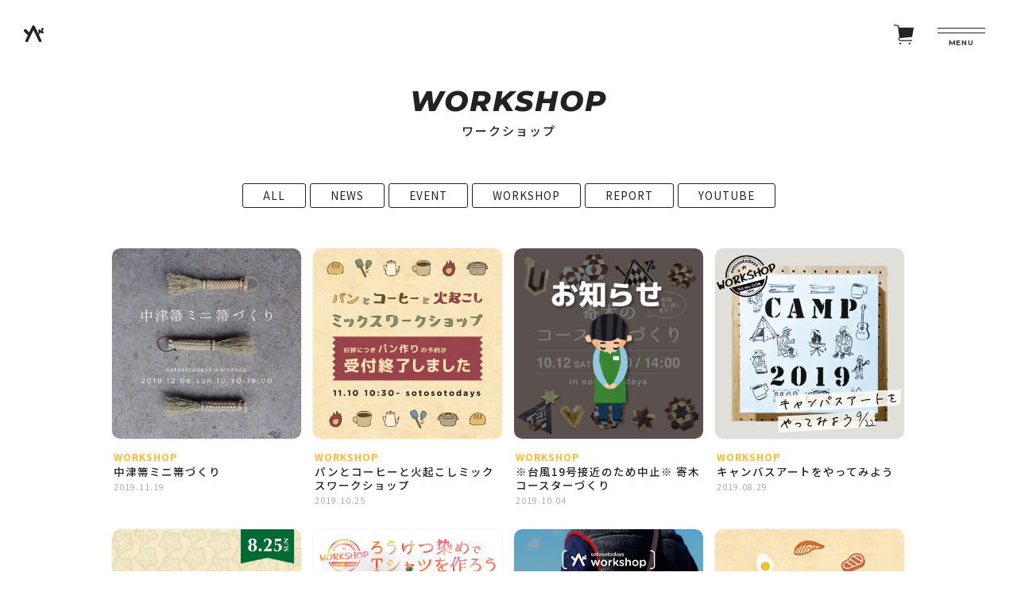

--- FILE ---
content_type: text/html; charset=UTF-8
request_url: https://sotosotodays.com/workshop/
body_size: 11064
content:
<!DOCTYPE html>
<html lang="ja">
<head>
	<meta charset="UTF-8">
  <meta name="viewport" content="width=device-width, initial-scale=1.0, shrink-to-fit=no">
  <meta name="format-detection" content="telephone=no, email=no, address=no">
  <meta http-equiv="Content-Style-Type" content="text/css">
  <meta http-equiv="Content-Script-Type" content="text/javascript">
	<title>WORKSHOP &#8211; sotosotodays</title>
<meta name='robots' content='max-image-preview:large' />
	<style>img:is([sizes="auto" i], [sizes^="auto," i]) { contain-intrinsic-size: 3000px 1500px }</style>
	<link rel='dns-prefetch' href='//static.addtoany.com' />
<link rel='dns-prefetch' href='//ajax.googleapis.com' />
<link rel='dns-prefetch' href='//fonts.googleapis.com' />
<link rel="alternate" type="application/rss+xml" title="sotosotodays &raquo; フィード" href="https://sotosotodays.com/feed/" />
<link rel="alternate" type="application/rss+xml" title="sotosotodays &raquo; コメントフィード" href="https://sotosotodays.com/comments/feed/" />
<link rel='stylesheet' id='wp-block-library-css' href='https://sotosotodays.com/wp/wp-includes/css/dist/block-library/style.min.css?ver=6.8.3' type='text/css' media='all' />
<style id='classic-theme-styles-inline-css' type='text/css'>
/*! This file is auto-generated */
.wp-block-button__link{color:#fff;background-color:#32373c;border-radius:9999px;box-shadow:none;text-decoration:none;padding:calc(.667em + 2px) calc(1.333em + 2px);font-size:1.125em}.wp-block-file__button{background:#32373c;color:#fff;text-decoration:none}
</style>
<style id='global-styles-inline-css' type='text/css'>
:root{--wp--preset--aspect-ratio--square: 1;--wp--preset--aspect-ratio--4-3: 4/3;--wp--preset--aspect-ratio--3-4: 3/4;--wp--preset--aspect-ratio--3-2: 3/2;--wp--preset--aspect-ratio--2-3: 2/3;--wp--preset--aspect-ratio--16-9: 16/9;--wp--preset--aspect-ratio--9-16: 9/16;--wp--preset--color--black: #000000;--wp--preset--color--cyan-bluish-gray: #abb8c3;--wp--preset--color--white: #ffffff;--wp--preset--color--pale-pink: #f78da7;--wp--preset--color--vivid-red: #cf2e2e;--wp--preset--color--luminous-vivid-orange: #ff6900;--wp--preset--color--luminous-vivid-amber: #fcb900;--wp--preset--color--light-green-cyan: #7bdcb5;--wp--preset--color--vivid-green-cyan: #00d084;--wp--preset--color--pale-cyan-blue: #8ed1fc;--wp--preset--color--vivid-cyan-blue: #0693e3;--wp--preset--color--vivid-purple: #9b51e0;--wp--preset--gradient--vivid-cyan-blue-to-vivid-purple: linear-gradient(135deg,rgba(6,147,227,1) 0%,rgb(155,81,224) 100%);--wp--preset--gradient--light-green-cyan-to-vivid-green-cyan: linear-gradient(135deg,rgb(122,220,180) 0%,rgb(0,208,130) 100%);--wp--preset--gradient--luminous-vivid-amber-to-luminous-vivid-orange: linear-gradient(135deg,rgba(252,185,0,1) 0%,rgba(255,105,0,1) 100%);--wp--preset--gradient--luminous-vivid-orange-to-vivid-red: linear-gradient(135deg,rgba(255,105,0,1) 0%,rgb(207,46,46) 100%);--wp--preset--gradient--very-light-gray-to-cyan-bluish-gray: linear-gradient(135deg,rgb(238,238,238) 0%,rgb(169,184,195) 100%);--wp--preset--gradient--cool-to-warm-spectrum: linear-gradient(135deg,rgb(74,234,220) 0%,rgb(151,120,209) 20%,rgb(207,42,186) 40%,rgb(238,44,130) 60%,rgb(251,105,98) 80%,rgb(254,248,76) 100%);--wp--preset--gradient--blush-light-purple: linear-gradient(135deg,rgb(255,206,236) 0%,rgb(152,150,240) 100%);--wp--preset--gradient--blush-bordeaux: linear-gradient(135deg,rgb(254,205,165) 0%,rgb(254,45,45) 50%,rgb(107,0,62) 100%);--wp--preset--gradient--luminous-dusk: linear-gradient(135deg,rgb(255,203,112) 0%,rgb(199,81,192) 50%,rgb(65,88,208) 100%);--wp--preset--gradient--pale-ocean: linear-gradient(135deg,rgb(255,245,203) 0%,rgb(182,227,212) 50%,rgb(51,167,181) 100%);--wp--preset--gradient--electric-grass: linear-gradient(135deg,rgb(202,248,128) 0%,rgb(113,206,126) 100%);--wp--preset--gradient--midnight: linear-gradient(135deg,rgb(2,3,129) 0%,rgb(40,116,252) 100%);--wp--preset--font-size--small: 13px;--wp--preset--font-size--medium: 20px;--wp--preset--font-size--large: 36px;--wp--preset--font-size--x-large: 42px;--wp--preset--spacing--20: 0.44rem;--wp--preset--spacing--30: 0.67rem;--wp--preset--spacing--40: 1rem;--wp--preset--spacing--50: 1.5rem;--wp--preset--spacing--60: 2.25rem;--wp--preset--spacing--70: 3.38rem;--wp--preset--spacing--80: 5.06rem;--wp--preset--shadow--natural: 6px 6px 9px rgba(0, 0, 0, 0.2);--wp--preset--shadow--deep: 12px 12px 50px rgba(0, 0, 0, 0.4);--wp--preset--shadow--sharp: 6px 6px 0px rgba(0, 0, 0, 0.2);--wp--preset--shadow--outlined: 6px 6px 0px -3px rgba(255, 255, 255, 1), 6px 6px rgba(0, 0, 0, 1);--wp--preset--shadow--crisp: 6px 6px 0px rgba(0, 0, 0, 1);}:where(.is-layout-flex){gap: 0.5em;}:where(.is-layout-grid){gap: 0.5em;}body .is-layout-flex{display: flex;}.is-layout-flex{flex-wrap: wrap;align-items: center;}.is-layout-flex > :is(*, div){margin: 0;}body .is-layout-grid{display: grid;}.is-layout-grid > :is(*, div){margin: 0;}:where(.wp-block-columns.is-layout-flex){gap: 2em;}:where(.wp-block-columns.is-layout-grid){gap: 2em;}:where(.wp-block-post-template.is-layout-flex){gap: 1.25em;}:where(.wp-block-post-template.is-layout-grid){gap: 1.25em;}.has-black-color{color: var(--wp--preset--color--black) !important;}.has-cyan-bluish-gray-color{color: var(--wp--preset--color--cyan-bluish-gray) !important;}.has-white-color{color: var(--wp--preset--color--white) !important;}.has-pale-pink-color{color: var(--wp--preset--color--pale-pink) !important;}.has-vivid-red-color{color: var(--wp--preset--color--vivid-red) !important;}.has-luminous-vivid-orange-color{color: var(--wp--preset--color--luminous-vivid-orange) !important;}.has-luminous-vivid-amber-color{color: var(--wp--preset--color--luminous-vivid-amber) !important;}.has-light-green-cyan-color{color: var(--wp--preset--color--light-green-cyan) !important;}.has-vivid-green-cyan-color{color: var(--wp--preset--color--vivid-green-cyan) !important;}.has-pale-cyan-blue-color{color: var(--wp--preset--color--pale-cyan-blue) !important;}.has-vivid-cyan-blue-color{color: var(--wp--preset--color--vivid-cyan-blue) !important;}.has-vivid-purple-color{color: var(--wp--preset--color--vivid-purple) !important;}.has-black-background-color{background-color: var(--wp--preset--color--black) !important;}.has-cyan-bluish-gray-background-color{background-color: var(--wp--preset--color--cyan-bluish-gray) !important;}.has-white-background-color{background-color: var(--wp--preset--color--white) !important;}.has-pale-pink-background-color{background-color: var(--wp--preset--color--pale-pink) !important;}.has-vivid-red-background-color{background-color: var(--wp--preset--color--vivid-red) !important;}.has-luminous-vivid-orange-background-color{background-color: var(--wp--preset--color--luminous-vivid-orange) !important;}.has-luminous-vivid-amber-background-color{background-color: var(--wp--preset--color--luminous-vivid-amber) !important;}.has-light-green-cyan-background-color{background-color: var(--wp--preset--color--light-green-cyan) !important;}.has-vivid-green-cyan-background-color{background-color: var(--wp--preset--color--vivid-green-cyan) !important;}.has-pale-cyan-blue-background-color{background-color: var(--wp--preset--color--pale-cyan-blue) !important;}.has-vivid-cyan-blue-background-color{background-color: var(--wp--preset--color--vivid-cyan-blue) !important;}.has-vivid-purple-background-color{background-color: var(--wp--preset--color--vivid-purple) !important;}.has-black-border-color{border-color: var(--wp--preset--color--black) !important;}.has-cyan-bluish-gray-border-color{border-color: var(--wp--preset--color--cyan-bluish-gray) !important;}.has-white-border-color{border-color: var(--wp--preset--color--white) !important;}.has-pale-pink-border-color{border-color: var(--wp--preset--color--pale-pink) !important;}.has-vivid-red-border-color{border-color: var(--wp--preset--color--vivid-red) !important;}.has-luminous-vivid-orange-border-color{border-color: var(--wp--preset--color--luminous-vivid-orange) !important;}.has-luminous-vivid-amber-border-color{border-color: var(--wp--preset--color--luminous-vivid-amber) !important;}.has-light-green-cyan-border-color{border-color: var(--wp--preset--color--light-green-cyan) !important;}.has-vivid-green-cyan-border-color{border-color: var(--wp--preset--color--vivid-green-cyan) !important;}.has-pale-cyan-blue-border-color{border-color: var(--wp--preset--color--pale-cyan-blue) !important;}.has-vivid-cyan-blue-border-color{border-color: var(--wp--preset--color--vivid-cyan-blue) !important;}.has-vivid-purple-border-color{border-color: var(--wp--preset--color--vivid-purple) !important;}.has-vivid-cyan-blue-to-vivid-purple-gradient-background{background: var(--wp--preset--gradient--vivid-cyan-blue-to-vivid-purple) !important;}.has-light-green-cyan-to-vivid-green-cyan-gradient-background{background: var(--wp--preset--gradient--light-green-cyan-to-vivid-green-cyan) !important;}.has-luminous-vivid-amber-to-luminous-vivid-orange-gradient-background{background: var(--wp--preset--gradient--luminous-vivid-amber-to-luminous-vivid-orange) !important;}.has-luminous-vivid-orange-to-vivid-red-gradient-background{background: var(--wp--preset--gradient--luminous-vivid-orange-to-vivid-red) !important;}.has-very-light-gray-to-cyan-bluish-gray-gradient-background{background: var(--wp--preset--gradient--very-light-gray-to-cyan-bluish-gray) !important;}.has-cool-to-warm-spectrum-gradient-background{background: var(--wp--preset--gradient--cool-to-warm-spectrum) !important;}.has-blush-light-purple-gradient-background{background: var(--wp--preset--gradient--blush-light-purple) !important;}.has-blush-bordeaux-gradient-background{background: var(--wp--preset--gradient--blush-bordeaux) !important;}.has-luminous-dusk-gradient-background{background: var(--wp--preset--gradient--luminous-dusk) !important;}.has-pale-ocean-gradient-background{background: var(--wp--preset--gradient--pale-ocean) !important;}.has-electric-grass-gradient-background{background: var(--wp--preset--gradient--electric-grass) !important;}.has-midnight-gradient-background{background: var(--wp--preset--gradient--midnight) !important;}.has-small-font-size{font-size: var(--wp--preset--font-size--small) !important;}.has-medium-font-size{font-size: var(--wp--preset--font-size--medium) !important;}.has-large-font-size{font-size: var(--wp--preset--font-size--large) !important;}.has-x-large-font-size{font-size: var(--wp--preset--font-size--x-large) !important;}
:where(.wp-block-post-template.is-layout-flex){gap: 1.25em;}:where(.wp-block-post-template.is-layout-grid){gap: 1.25em;}
:where(.wp-block-columns.is-layout-flex){gap: 2em;}:where(.wp-block-columns.is-layout-grid){gap: 2em;}
:root :where(.wp-block-pullquote){font-size: 1.5em;line-height: 1.6;}
</style>
<link rel='stylesheet' id='ppress-frontend-css' href='https://sotosotodays.com/wp/wp-content/plugins/wp-user-avatar/assets/css/frontend.min.css?ver=4.15.23' type='text/css' media='all' />
<link rel='stylesheet' id='ppress-flatpickr-css' href='https://sotosotodays.com/wp/wp-content/plugins/wp-user-avatar/assets/flatpickr/flatpickr.min.css?ver=4.15.23' type='text/css' media='all' />
<link rel='stylesheet' id='ppress-select2-css' href='https://sotosotodays.com/wp/wp-content/plugins/wp-user-avatar/assets/select2/select2.min.css?ver=6.8.3' type='text/css' media='all' />
<link rel='stylesheet' id='vegas-style-css' href='https://sotosotodays.com/wp/wp-content/themes/ssd/js/vegas/vegas.min.css?ver=6.8.3' type='text/css' media='all' />
<link rel='stylesheet' id='reset-style-css' href='https://sotosotodays.com/wp/wp-content/themes/ssd/reset.css?ver=6.8.3' type='text/css' media='all' />
<link rel='stylesheet' id='ssd-style-css' href='https://sotosotodays.com/wp/wp-content/themes/ssd/style.css?ver=6.8.3' type='text/css' media='all' />
<link rel='stylesheet' id='common-style-css' href='https://sotosotodays.com/wp/wp-content/themes/ssd/common.css?ver=6.8.3' type='text/css' media='all' />
<link rel='stylesheet' id='font-style-css' href='https://fonts.googleapis.com/css?family=Montserrat%3A300%2C700%2C800i%7CNoto+Sans+JP%3A400%2C500%2C700&#038;display=swap&#038;ver=6.8.3' type='text/css' media='all' />
<link rel='stylesheet' id='addtoany-css' href='https://sotosotodays.com/wp/wp-content/plugins/add-to-any/addtoany.min.css?ver=1.16' type='text/css' media='all' />
<script type="text/javascript" id="addtoany-core-js-before">
/* <![CDATA[ */
window.a2a_config=window.a2a_config||{};a2a_config.callbacks=[];a2a_config.overlays=[];a2a_config.templates={};a2a_localize = {
	Share: "共有",
	Save: "ブックマーク",
	Subscribe: "購読",
	Email: "メール",
	Bookmark: "ブックマーク",
	ShowAll: "すべて表示する",
	ShowLess: "小さく表示する",
	FindServices: "サービスを探す",
	FindAnyServiceToAddTo: "追加するサービスを今すぐ探す",
	PoweredBy: "Powered by",
	ShareViaEmail: "メールでシェアする",
	SubscribeViaEmail: "メールで購読する",
	BookmarkInYourBrowser: "ブラウザにブックマーク",
	BookmarkInstructions: "このページをブックマークするには、 Ctrl+D または \u2318+D を押下。",
	AddToYourFavorites: "お気に入りに追加",
	SendFromWebOrProgram: "任意のメールアドレスまたはメールプログラムから送信",
	EmailProgram: "メールプログラム",
	More: "詳細&#8230;",
	ThanksForSharing: "共有ありがとうございます !",
	ThanksForFollowing: "フォローありがとうございます !"
};

a2a_config.icon_color="#222222,#ffffff";
/* ]]> */
</script>
<script type="text/javascript" defer src="https://static.addtoany.com/menu/page.js" id="addtoany-core-js"></script>
<script type="text/javascript" src="https://ajax.googleapis.com/ajax/libs/jquery/3.3.1/jquery.min.js?ver=3.3.1" id="jquery-js"></script>
<script type="text/javascript" defer src="https://sotosotodays.com/wp/wp-content/plugins/add-to-any/addtoany.min.js?ver=1.1" id="addtoany-jquery-js"></script>
<script type="text/javascript" src="https://sotosotodays.com/wp/wp-content/plugins/wp-user-avatar/assets/flatpickr/flatpickr.min.js?ver=4.15.23" id="ppress-flatpickr-js"></script>
<script type="text/javascript" src="https://sotosotodays.com/wp/wp-content/plugins/wp-user-avatar/assets/select2/select2.min.js?ver=4.15.23" id="ppress-select2-js"></script>
<link rel="icon" href="https://sotosotodays.com/wp/wp-content/uploads/2020/02/cropped-ssdfavicon-32x32.png" sizes="32x32" />
<link rel="icon" href="https://sotosotodays.com/wp/wp-content/uploads/2020/02/cropped-ssdfavicon-192x192.png" sizes="192x192" />
<link rel="apple-touch-icon" href="https://sotosotodays.com/wp/wp-content/uploads/2020/02/cropped-ssdfavicon-180x180.png" />
<meta name="msapplication-TileImage" content="https://sotosotodays.com/wp/wp-content/uploads/2020/02/cropped-ssdfavicon-270x270.png" />
  <!-- Global site tag (gtag.js) - Google Analytics -->
  <script async src="https://www.googletagmanager.com/gtag/js?id=UA-60037400-1"></script>
  <script>
    window.dataLayer = window.dataLayer || [];
    function gtag(){dataLayer.push(arguments);}
    gtag('js', new Date());
    gtag('config', 'UA-60037400-1');
  </script>
</head>

<body class="archive category category-workshop category-75 wp-theme-ssd hfeed no-sidebar">

<div id="page" class="site">

	<header class="site-header">

    <!-- ssd logomark -->
    <a class="gnav-logo" href="https://sotosotodays.com/" title="sotosotodays">
      <svg viewBox="0 0 20 20"><use xlink:href="#svg_logo"></use></svg>
    </a>

    <!-- site navigation -->
    <nav id="site-navigation" class="main-navigation">

      <!-- cart button -->
      <a class="gnav-cart" href="https://sotosotodays.thebase.in/" target="_blank">
        <svg viewBox="0 0 20 20"><use xlink:href="#icn_cart"></use></svg>
      </a>

      <!-- toggle button -->
      <button class="gnav-toggle" aria-controls="g-nav-toggle" aria-expanded="false">
        <span class="gnav-toggle__bar gnav-toggle__bar--1"></span>
        <span class="gnav-toggle__bar gnav-toggle__bar--2"></span>
        <span class="gnav-toggle__menu">MENU</span>
      </button>

      <div class="gnav">
        <ul id="g-nav-toggle" class="gnav__menu"><li class="menu-item menu-item-type-post_type menu-item-object-page menu-item-home menu-item-13207"><a href="https://sotosotodays.com/">TOP</a></li>
<li class="menu-item menu-item-type-post_type menu-item-object-page current_page_parent menu-item-13208"><a href="https://sotosotodays.com/article/">ARTICLES</a></li>
<li class="menu-item menu-item-type-post_type menu-item-object-page menu-item-13210"><a href="https://sotosotodays.com/brand/">BRAND</a></li>
<li class="menu-item menu-item-type-post_type menu-item-object-page menu-item-13211"><a href="https://sotosotodays.com/contact/">CONTACT</a></li>
<li class="menu-item menu-item-type-post_type menu-item-object-page menu-item-privacy-policy menu-item-13209"><a rel="privacy-policy" href="https://sotosotodays.com/privacypolicy/">PRIVACY POLICY</a></li>
</ul>      </div>
      <div class="gnav__bg"></div>

    </nav><!-- /#site-navigation -->


	</header>

	<div id="content" class="site-content">

  <main id="main" class="site-article">
    <div class="inner">

      <h2 class="sec-ttl fade fade-up">WORKSHOP<span class="ttl-sub">ワークショップ</span></h2>

      <div class="fade fade-up">

        <div class="article-cat">
          <a class="cat" href="/article/">ALL</a>
          <a class="cat cat--news" href="/category/news/">NEWS</a>
          <a class="cat cat--event" href="/category/event/">EVENT</a>
          <a class="cat cat--workshop current" href="/category/workshop/">WORKSHOP</a>
          <a class="cat cat--report" href="/category/report/">REPORT</a>
          <a class="cat cat--youtube" href="/category/youtube/">YOUTUBE</a>
        </div>

        <div class="article-wrap">
                      <article class="article-post"> 

  <a class="post-thumb" href="https://sotosotodays.com/workshop/11262/">
          <img width="800" height="800" src="https://sotosotodays.com/wp/wp-content/uploads/2019/11/191208_banner2.jpg" class="attachment-post-thumbnail size-post-thumbnail wp-post-image" alt="" decoding="async" fetchpriority="high" />      </a>

	<div class="post-cont">
		<a href="https://sotosotodays.com/workshop/" class="cat cat--workshop">WORKSHOP</a> 
		<h5 class="post-cont__post-ttl">
			<a href="https://sotosotodays.com/workshop/11262/">			中津箒ミニ箒づくり			</a>		</h5>

		<p class="post-cont__post-date">2019.11.19					</p>
	</div>

</article>                      <article class="article-post"> 

  <a class="post-thumb" href="https://sotosotodays.com/workshop/11130/">
          <img width="800" height="800" src="https://sotosotodays.com/wp/wp-content/uploads/2019/10/191110_banner02.jpg" class="attachment-post-thumbnail size-post-thumbnail wp-post-image" alt="" decoding="async" />      </a>

	<div class="post-cont">
		<a href="https://sotosotodays.com/workshop/" class="cat cat--workshop">WORKSHOP</a> 
		<h5 class="post-cont__post-ttl">
			<a href="https://sotosotodays.com/workshop/11130/">			パンとコーヒーと火起こしミックスワークショップ			</a>		</h5>

		<p class="post-cont__post-date">2019.10.25					</p>
	</div>

</article>                      <article class="article-post"> 

  <a class="post-thumb" href="https://sotosotodays.com/workshop/10943/">
          <img width="750" height="750" src="https://sotosotodays.com/wp/wp-content/uploads/2019/10/191012_bnr05.jpg" class="attachment-post-thumbnail size-post-thumbnail wp-post-image" alt="" decoding="async" />      </a>

	<div class="post-cont">
		<a href="https://sotosotodays.com/workshop/" class="cat cat--workshop">WORKSHOP</a> 
		<h5 class="post-cont__post-ttl">
			<a href="https://sotosotodays.com/workshop/10943/">			※台風19号接近のため中止※ 寄木コースターづくり			</a>		</h5>

		<p class="post-cont__post-date">2019.10.04					</p>
	</div>

</article>                      <article class="article-post"> 

  <a class="post-thumb" href="https://sotosotodays.com/workshop/10717/">
          <img width="750" height="750" src="https://sotosotodays.com/wp/wp-content/uploads/2019/08/190922_banner.jpg" class="attachment-post-thumbnail size-post-thumbnail wp-post-image" alt="" decoding="async" loading="lazy" />      </a>

	<div class="post-cont">
		<a href="https://sotosotodays.com/workshop/" class="cat cat--workshop">WORKSHOP</a> 
		<h5 class="post-cont__post-ttl">
			<a href="https://sotosotodays.com/workshop/10717/">			キャンバスアートをやってみよう			</a>		</h5>

		<p class="post-cont__post-date">2019.08.29					</p>
	</div>

</article>                      <article class="article-post"> 

  <a class="post-thumb" href="https://sotosotodays.com/workshop/10539/">
          <img width="751" height="750" src="https://sotosotodays.com/wp/wp-content/uploads/2019/08/sns.jpg" class="attachment-post-thumbnail size-post-thumbnail wp-post-image" alt="" decoding="async" loading="lazy" />      </a>

	<div class="post-cont">
		<a href="https://sotosotodays.com/workshop/" class="cat cat--workshop">WORKSHOP</a> 
		<h5 class="post-cont__post-ttl">
			<a href="https://sotosotodays.com/workshop/10539/">			ガンボスープ作りとご飯を炊こう！			</a>		</h5>

		<p class="post-cont__post-date">2019.08.06					</p>
	</div>

</article>                      <article class="article-post"> 

  <a class="post-thumb" href="https://sotosotodays.com/workshop/10293/">
          <img width="800" height="800" src="https://sotosotodays.com/wp/wp-content/uploads/2019/06/eyecatch.jpg" class="attachment-post-thumbnail size-post-thumbnail wp-post-image" alt="" decoding="async" loading="lazy" />      </a>

	<div class="post-cont">
		<a href="https://sotosotodays.com/workshop/" class="cat cat--workshop">WORKSHOP</a> 
		<h5 class="post-cont__post-ttl">
			<a href="https://sotosotodays.com/workshop/10293/">			ろうけつ染めでTシャツを作ろう！			</a>		</h5>

		<p class="post-cont__post-date">2019.06.26					</p>
	</div>

</article>                      <article class="article-post"> 

  <a class="post-thumb" href="https://sotosotodays.com/workshop/10135/">
          <img width="800" height="800" src="https://sotosotodays.com/wp/wp-content/uploads/2019/06/190616_bnr.jpg" class="attachment-post-thumbnail size-post-thumbnail wp-post-image" alt="" decoding="async" loading="lazy" />      </a>

	<div class="post-cont">
		<a href="https://sotosotodays.com/workshop/" class="cat cat--workshop">WORKSHOP</a> 
		<h5 class="post-cont__post-ttl">
			<a href="https://sotosotodays.com/workshop/10135/">			WORKSまじさんのレザークラフト			</a>		</h5>

		<p class="post-cont__post-date">2019.06.12					</p>
	</div>

</article>                      <article class="article-post"> 

  <a class="post-thumb" href="https://sotosotodays.com/workshop/9786/">
          <img width="800" height="800" src="https://sotosotodays.com/wp/wp-content/uploads/2019/04/a72723335d44daee18ac3c5519e26fde.jpg" class="attachment-post-thumbnail size-post-thumbnail wp-post-image" alt="" decoding="async" loading="lazy" />      </a>

	<div class="post-cont">
		<a href="https://sotosotodays.com/workshop/" class="cat cat--workshop">WORKSHOP</a> 
		<h5 class="post-cont__post-ttl">
			<a href="https://sotosotodays.com/workshop/9786/">			メタルマッチで火をおこしたら、自作スモーカーで燻製体験をしよう！			</a>		</h5>

		<p class="post-cont__post-date">2019.04.18					</p>
	</div>

</article>                      <article class="article-post"> 

  <a class="post-thumb" href="https://sotosotodays.com/workshop/9676/">
          <img width="1500" height="1000" src="https://sotosotodays.com/wp/wp-content/uploads/2019/03/20190315_100532.jpg" class="attachment-post-thumbnail size-post-thumbnail wp-post-image" alt="" decoding="async" loading="lazy" />      </a>

	<div class="post-cont">
		<a href="https://sotosotodays.com/workshop/" class="cat cat--workshop">WORKSHOP</a> 
		<h5 class="post-cont__post-ttl">
			<a href="https://sotosotodays.com/workshop/9676/">			マイアルコールストーブでコーヒーを焙煎してみよう			</a>		</h5>

		<p class="post-cont__post-date">2019.03.18					</p>
	</div>

</article>                  </div>

                
      </div>

      <!-- breadcrumb -->
            <ul class="breadcrumb" itemscope itemtype="http://data-vocabulary.org/Breadcrumb">
        <li>
          <a href="https://sotosotodays.com/" rel="home" itemprop="url">
            <span itemprop="title"><svg viewBox="0 0 15 15"><use xlink:href="#svg_logo"></use></svg></span>
          </a>
        </li>
        <li class="active">WORKSHOP</li>
      </ul>

    </div>
  </main>

	</div><!-- #content -->

  <footer class="site-footer">

    <div class="inner">

      <div class="sns-icon-wrap">
        <a class="sns-icn" href="https://www.instagram.com/sotosotodays/" title="Instagram" target="_blank">
          <svg viewBox="0 0 20 20"><use xlink:href="#icn_ig"></use></svg>
        </a>
        <a class="sns-icn" href="https://www.facebook.com/sotosotodays/" title="facebook" target="_blank">
          <svg viewBox="0 0 20 20"><use xlink:href="#icn_fb"></use></svg>
        </a>
        <a class="sns-icn" href="https://www.youtube.com/channel/UCGiJOBaPArmcMCL0o_sK6vw" title="YouTube" target="_blank">
          <svg viewBox="0 0 20 20"><use xlink:href="#icn_yt"></use></svg>
        </a>
      </div>

      <ul class="footer-list">
        <li><a href="/contact/">CONTACT</a></li>
        <li><a href="/privacypolicy/">PRIVACY POLICY</a></li>
        <li><a href="https://marue.jp/" target="_blank">COMPANY</a></li>
      </ul>

      <div class="copyright">&copy;&nbsp;2015-2026&nbsp;sotosotodays</div>

    </div>

  </footer>
</div><!-- #page -->

<script type="speculationrules">
{"prefetch":[{"source":"document","where":{"and":[{"href_matches":"\/*"},{"not":{"href_matches":["\/wp\/wp-*.php","\/wp\/wp-admin\/*","\/wp\/wp-content\/uploads\/*","\/wp\/wp-content\/*","\/wp\/wp-content\/plugins\/*","\/wp\/wp-content\/themes\/ssd\/*","\/*\\?(.+)"]}},{"not":{"selector_matches":"a[rel~=\"nofollow\"]"}},{"not":{"selector_matches":".no-prefetch, .no-prefetch a"}}]},"eagerness":"conservative"}]}
</script>
<script type="text/javascript" src="https://sotosotodays.com/wp/wp-includes/js/dist/hooks.min.js?ver=4d63a3d491d11ffd8ac6" id="wp-hooks-js"></script>
<script type="text/javascript" src="https://sotosotodays.com/wp/wp-includes/js/dist/i18n.min.js?ver=5e580eb46a90c2b997e6" id="wp-i18n-js"></script>
<script type="text/javascript" id="wp-i18n-js-after">
/* <![CDATA[ */
wp.i18n.setLocaleData( { 'text direction\u0004ltr': [ 'ltr' ] } );
/* ]]> */
</script>
<script type="text/javascript" src="https://sotosotodays.com/wp/wp-content/plugins/contact-form-7/includes/swv/js/index.js?ver=6.0.6" id="swv-js"></script>
<script type="text/javascript" id="contact-form-7-js-translations">
/* <![CDATA[ */
( function( domain, translations ) {
	var localeData = translations.locale_data[ domain ] || translations.locale_data.messages;
	localeData[""].domain = domain;
	wp.i18n.setLocaleData( localeData, domain );
} )( "contact-form-7", {"translation-revision-date":"2025-04-11 06:42:50+0000","generator":"GlotPress\/4.0.1","domain":"messages","locale_data":{"messages":{"":{"domain":"messages","plural-forms":"nplurals=1; plural=0;","lang":"ja_JP"},"This contact form is placed in the wrong place.":["\u3053\u306e\u30b3\u30f3\u30bf\u30af\u30c8\u30d5\u30a9\u30fc\u30e0\u306f\u9593\u9055\u3063\u305f\u4f4d\u7f6e\u306b\u7f6e\u304b\u308c\u3066\u3044\u307e\u3059\u3002"],"Error:":["\u30a8\u30e9\u30fc:"]}},"comment":{"reference":"includes\/js\/index.js"}} );
/* ]]> */
</script>
<script type="text/javascript" id="contact-form-7-js-before">
/* <![CDATA[ */
var wpcf7 = {
    "api": {
        "root": "https:\/\/sotosotodays.com\/wp-json\/",
        "namespace": "contact-form-7\/v1"
    }
};
/* ]]> */
</script>
<script type="text/javascript" src="https://sotosotodays.com/wp/wp-content/plugins/contact-form-7/includes/js/index.js?ver=6.0.6" id="contact-form-7-js"></script>
<script type="text/javascript" id="ppress-frontend-script-js-extra">
/* <![CDATA[ */
var pp_ajax_form = {"ajaxurl":"https:\/\/sotosotodays.com\/wp\/wp-admin\/admin-ajax.php","confirm_delete":"Are you sure?","deleting_text":"Deleting...","deleting_error":"An error occurred. Please try again.","nonce":"c302abc3e1","disable_ajax_form":"false","is_checkout":"0","is_checkout_tax_enabled":"0","is_checkout_autoscroll_enabled":"true"};
/* ]]> */
</script>
<script type="text/javascript" src="https://sotosotodays.com/wp/wp-content/plugins/wp-user-avatar/assets/js/frontend.min.js?ver=4.15.23" id="ppress-frontend-script-js"></script>
<script type="text/javascript" src="https://sotosotodays.com/wp/wp-content/themes/ssd/js/navigation.js?ver=20151215" id="ssd-navigation-js"></script>
<script type="text/javascript" src="https://sotosotodays.com/wp/wp-content/themes/ssd/js/vegas/vegas.min.js" id="vegas-script-js"></script>
<script type="text/javascript" src="https://sotosotodays.com/wp/wp-content/themes/ssd/js/infinite-scroll.js" id="infinite-scroll-js"></script>
<script type="text/javascript" src="https://sotosotodays.com/wp/wp-content/themes/ssd/js/ssd.js" id="ssd-script-js"></script>

<!-- svg -->
<svg xmlns="http://www.w3.org/2000/svg" xmlns:xlink="http://www.w3.org/1999/xlink" class="svg-symbol" style="display: none;">
  <symbol id="svg_ssd" viewBox="0 0 145 31">
    <path d="M44.6242,15.1453c-.8455-.2732-1.6228-.4908-1.6228-1.0227v-.0277c0-.4086.3681-.7085,1.0088-.7085a3.93,3.93,0,0,1,1.6911.4908.65.65,0,0,0,.327.0822.6643.6643,0,0,0,.6823-.6684.6991.6991,0,0,0-.3958-.6274,4.9422,4.9422,0,0,0-2.2635-.5863,2.2968,2.2968,0,0,0-2.5639,2.1952V14.3c0,1.3769,1.1864,1.8133,2.25,2.1131.8455.2587,1.6089.45,1.6089,1.0093v.0278c0,.4763-.4086.7772-1.1181.7772a3.796,3.796,0,0,1-2.0726-.6962.7218.7218,0,0,0-.3547-.0955.66.66,0,0,0-.6679.6685.6316.6316,0,0,0,.3136.5729,4.9189,4.9189,0,0,0,2.741.86c1.5,0,2.6727-.7506,2.6727-2.2641V17.245C46.8605,15.95,45.6741,15.4729,44.6242,15.1453Z"/><path d="M52.2287,12.05a3.7643,3.7643,0,0,0-3.8458,3.7643V15.84a3.7235,3.7235,0,0,0,3.8186,3.7231,3.7642,3.7642,0,0,0,3.8592-3.75V15.786A3.73,3.73,0,0,0,52.2287,12.05ZM54.4106,15.84a2.16,2.16,0,0,1-2.1819,2.2774,2.2184,2.2184,0,0,1-2.1952-2.304V15.786a2.16,2.16,0,0,1,2.168-2.2907,2.2259,2.2259,0,0,1,2.2091,2.3185Z"/><path d="M61.1879,13.6174a.7091.7091,0,1,0,0-1.418H59.8926V10.9725a.825.825,0,0,0-1.65,0v1.2269H57.97a.709.709,0,1,0,0,1.418h.2726v3.792a1.8452,1.8452,0,0,0,2.0725,2.1131,3.2727,3.2727,0,0,0,1.132-.191.71.71,0,0,0,.4364-.6407.6956.6956,0,0,0-.6956-.6818,3.879,3.879,0,0,1-.4092.0411.7855.7855,0,0,1-.8861-.9005V13.6174Z"/><path d="M66.8858,12.05A3.7643,3.7643,0,0,0,63.04,15.8138V15.84a3.7235,3.7235,0,0,0,3.8186,3.7231,3.7642,3.7642,0,0,0,3.8592-3.75V15.786A3.73,3.73,0,0,0,66.8858,12.05ZM69.0677,15.84a2.16,2.16,0,0,1-2.1819,2.2774,2.2184,2.2184,0,0,1-2.1952-2.304V15.786a2.16,2.16,0,0,1,2.168-2.2907,2.2259,2.2259,0,0,1,2.2091,2.3185Z"/><path d="M75.5613,15.1453c-.8456-.2732-1.6228-.4908-1.6228-1.0227v-.0277c0-.4086.368-.7085,1.0087-.7085a3.93,3.93,0,0,1,1.6912.4908.649.649,0,0,0,.3275.0822.6642.6642,0,0,0,.6818-.6684.6991.6991,0,0,0-.3958-.6274,4.9426,4.9426,0,0,0-2.2636-.5863,2.2969,2.2969,0,0,0-2.5639,2.1952V14.3c0,1.3769,1.1865,1.8133,2.25,2.1131.8456.2587,1.609.45,1.609,1.0093v.0278c0,.4763-.4092.7772-1.1182.7772a3.796,3.796,0,0,1-2.0725-.6962.7219.7219,0,0,0-.3548-.0955.66.66,0,0,0-.6679.6685.6321.6321,0,0,0,.3132.5729,4.9217,4.9217,0,0,0,2.7415.86c1.5,0,2.6727-.7506,2.6727-2.2641V17.245C77.7976,15.95,76.6112,15.4729,75.5613,15.1453Z"/><path d="M83.1663,12.05a3.7643,3.7643,0,0,0-3.8458,3.7643V15.84a3.7235,3.7235,0,0,0,3.8186,3.7231,3.7642,3.7642,0,0,0,3.8592-3.75V15.786A3.73,3.73,0,0,0,83.1663,12.05ZM85.3482,15.84a2.16,2.16,0,0,1-2.1819,2.2774,2.2184,2.2184,0,0,1-2.1952-2.304V15.786a2.16,2.16,0,0,1,2.168-2.2907,2.2259,2.2259,0,0,1,2.2091,2.3185Z"/><path d="M92.1249,13.6174a.7091.7091,0,1,0,0-1.418H90.83V10.9725a.8251.8251,0,0,0-1.65,0v1.2269H88.907a.709.709,0,1,0,0,1.418H89.18v3.792a1.8453,1.8453,0,0,0,2.0726,2.1131,3.2731,3.2731,0,0,0,1.132-.191.71.71,0,0,0,.4364-.6407.6953.6953,0,0,0-.6957-.6818,3.8793,3.8793,0,0,1-.4091.0411A.7855.7855,0,0,1,90.83,17.15V13.6174Z"/><path d="M97.8229,12.05a3.7643,3.7643,0,0,0-3.8458,3.7643V15.84a3.7235,3.7235,0,0,0,3.8186,3.7231,3.7642,3.7642,0,0,0,3.8591-3.75V15.786A3.73,3.73,0,0,0,97.8229,12.05Zm2.1819,3.7909a2.16,2.16,0,0,1-2.1819,2.2774,2.2189,2.2189,0,0,1-2.1958-2.304V15.786a2.1609,2.1609,0,0,1,2.1686-2.2907,2.2259,2.2259,0,0,1,2.2091,2.3185Z"/><path d="M109.8789,9.3768a.8117.8117,0,0,0-.8178.8184v3.1224a2.9465,2.9465,0,0,0-2.455-1.2681,3.4366,3.4366,0,0,0-3.3406,3.7365v.0278a3.4525,3.4525,0,0,0,3.3406,3.7364,2.8837,2.8837,0,0,0,2.455-1.35v.45a.8251.8251,0,0,0,1.65,0V10.1952A.815.815,0,0,0,109.8789,9.3768Zm-.7906,6.437a2.1689,2.1689,0,0,1-2.0864,2.304,2.1425,2.1425,0,0,1-2.0731-2.304V15.786a2.1107,2.1107,0,0,1,2.0731-2.3041,2.1608,2.1608,0,0,1,2.0864,2.3041Z"/><path d="M116.01,12.104a6.18,6.18,0,0,0-2.3185.423.72.72,0,0,0-.45.654.6876.6876,0,0,0,.6951.6829.9482.9482,0,0,0,.2593-.0411,4.2712,4.2712,0,0,1,1.5956-.2864c1.1593,0,1.7867.5452,1.7867,1.5678v.1777a6.0081,6.0081,0,0,0-1.9366-.3c-1.7594,0-2.973.7628-2.973,2.3174v.0277a2.3,2.3,0,0,0,2.55,2.223,2.9266,2.9266,0,0,0,2.3457-1.05v.2731a.7457.7457,0,0,0,.8045.6951.7856.7856,0,0,0,.8044-.7906V15.132a2.9879,2.9879,0,0,0-.7772-2.223A3.2252,3.2252,0,0,0,116.01,12.104Zm1.5957,4.7047c0,.9138-.8323,1.5412-1.9232,1.5412-.7906,0-1.4047-.3953-1.4047-1.09v-.0278c0-.75.6274-1.2,1.6912-1.2a4.5852,4.5852,0,0,1,1.6367.2865Z"/><path d="M126.7818,12.1184a.8458.8458,0,0,0-.7911.6262l-1.8,4.7869-1.9365-4.7869a.828.828,0,0,0-.8045-.6262.7923.7923,0,0,0-.8183.8039,1.1148,1.1148,0,0,0,.0955.3953L123.4,19.29l-.0544.151c-.2726.5585-.5319.7628-1.0227.7628a1.87,1.87,0,0,1-.573-.0955.8564.8564,0,0,0-.3-.0544.6641.6641,0,0,0-.6684.6818.7023.7023,0,0,0,.518.6818,2.9139,2.9139,0,0,0,1.1459.2054c1.1592,0,1.8138-.5463,2.4273-2.0187l2.6316-6.3136a1.4668,1.4668,0,0,0,.0683-.3953A.78.78,0,0,0,126.7818,12.1184Z"/><path d="M132.2016,15.1453c-.8455-.2732-1.6228-.4908-1.6228-1.0227v-.0277c0-.4086.3681-.7085,1.0088-.7085a3.93,3.93,0,0,1,1.6911.4908.65.65,0,0,0,.327.0822.6643.6643,0,0,0,.6823-.6684.699.699,0,0,0-.3958-.6274,4.9422,4.9422,0,0,0-2.2635-.5863,2.2968,2.2968,0,0,0-2.5639,2.1952V14.3c0,1.3769,1.1864,1.8133,2.25,2.1131.8455.2587,1.6089.45,1.6089,1.0093v.0278c0,.4763-.4086.7772-1.1181.7772a3.796,3.796,0,0,1-2.0726-.6962.7218.7218,0,0,0-.3547-.0955.66.66,0,0,0-.6679.6685.6316.6316,0,0,0,.3136.5729,4.9189,4.9189,0,0,0,2.741.86c1.5,0,2.6727-.7506,2.6727-2.2641V17.245C134.4379,15.95,133.2515,15.4729,132.2016,15.1453Z"/><path d="M145,25.4563a5.5491,5.5491,0,0,1-5.5431,5.543H5.5431A5.5491,5.5491,0,0,1,0,25.4563V5.5437A5.5491,5.5491,0,0,1,5.5431.0007H139.4569A5.5491,5.5491,0,0,1,145,5.5437Zm-143.01,0A3.5576,3.5576,0,0,0,5.5431,29.01H31.5744V1.9905H5.5431A3.5576,3.5576,0,0,0,1.99,5.5437ZM33.5643,29.01H139.457a3.5576,3.5576,0,0,0,3.5532-3.5532V5.5437a3.5576,3.5576,0,0,0-3.5532-3.5532H33.5643Z"/><path d="M26.5612,13.8133a1.7574,1.7574,0,0,0-1.2126-.8736,1.6875,1.6875,0,0,0-.3853-.0152l.1327-.1327a2.178,2.178,0,0,1,.2424-.182,2.028,2.028,0,0,0,1.067-1.3813,1.9125,1.9125,0,0,0-.3981-1.4543.6013.6013,0,0,0-.7039-.1682,1.7566,1.7566,0,0,0-1.04,1.0721,2.015,2.015,0,0,0,.03,1.2108l-.8081.81a1.6287,1.6287,0,0,0-.0148-.2126,1.9139,1.9139,0,0,0-.8913-1.2168.6042.6042,0,0,0-.7171.0936,1.7564,1.7564,0,0,0-.59,1.3735,2.2035,2.2035,0,0,0,.7448,1.43l-.8948.8947L17.7335,7.9822a1.3942,1.3942,0,0,0-2.5216,0l-3.0065,6.2817L9.3128,11.3717A1.4058,1.4058,0,0,0,7.3247,13.36l3.5936,3.5932-2.3214,4.85a1.406,1.406,0,0,0,2.5366,1.2138l5.3392-11.1554L21.8118,23.017a1.4061,1.4061,0,0,0,2.5367-1.2138l-2.675-5.5891,1.9247-1.9247a2.0267,2.0267,0,0,0,1.517.85l.04,0a1.9221,1.9221,0,0,0,1.3412-.6061A.6033.6033,0,0,0,26.5612,13.8133Z"/>
  </symbol>
  <symbol id="svg_logo" viewBox="0 0 20 20">
    <path d="M19.9086,8.291A1.781,1.781,0,0,0,18.68,7.4058a1.71,1.71,0,0,0-.39-.0154l.1345-.1345a2.2015,2.2015,0,0,1,.2456-.1844,2.0554,2.0554,0,0,0,1.0812-1.4,1.9381,1.9381,0,0,0-.4035-1.4736.6094.6094,0,0,0-.7132-.1705A1.78,1.78,0,0,0,17.58,5.1142a2.0433,2.0433,0,0,0,.03,1.2269l-.8187.8206a1.672,1.672,0,0,0-.0151-.2154,1.9393,1.9393,0,0,0-.9031-1.233.6122.6122,0,0,0-.7266.0949A1.7792,1.7792,0,0,0,14.5492,7.2a2.2331,2.2331,0,0,0,.7545,1.4493l-.9066.9065L10.964,2.3826a1.4128,1.4128,0,0,0-2.5551,0L5.3626,8.7475,2.4318,5.817A1.4245,1.4245,0,0,0,.4173,7.8315l3.6412,3.6408L1.7064,16.3867a1.4247,1.4247,0,1,0,2.57,1.23l5.41-11.3032,5.41,11.3032a1.4247,1.4247,0,0,0,2.57-1.23l-2.71-5.6632,1.95-1.95a2.0535,2.0535,0,0,0,1.5371.8615l.041.0005a1.9477,1.9477,0,0,0,1.3589-.6142A.6112.6112,0,0,0,19.9086,8.291Z"/>
  </symbol>
  <symbol id="icn_cart" viewBox="0 0 20 20">
		<path d="M6.5254,18.2a.9.9,0,1,0,.9.9A.9.9,0,0,0,6.5254,18.2Z"/><path d="M15.8184,18.2a.9.9,0,1,0,.9.9A.9.9,0,0,0,15.8184,18.2Z"/><path d="M17.9367,15.5762H6.3175a.9153.9153,0,0,1-.8467-.97.94.94,0,0,1,.6905-.9551l11.8213-1.1a.5007.5007,0,0,0,.4462-.4082L19.9923,3.59A.5007.5007,0,0,0,19.5,3H5.1961L4.9367,1.1133a.5.5,0,0,0-.41-.4243L.5851.0073a.5.5,0,1,0-.17.9854l3.581.6191,1.5423,11.215a1.9629,1.9629,0,0,0-1.0677,1.78,1.9133,1.9133,0,0,0,1.8467,1.97H17.9367a.5.5,0,1,0,0-1Z"/>
	</symbol>
  <symbol id="icn_ig" viewBox="0 0 20 20">
    <path d="M10,1.8022c2.67,0,2.9867.01,4.0413.0581,2.71.1234,3.9754,1.4091,4.0992,4.0992.048,1.0542.0577,1.37.0577,4.04s-.01,2.9867-.0577,4.04c-.1238,2.688-1.3868,3.9762-4.0992,4.1-1.0546.048-1.37.0577-4.0413.0577s-2.9867-.01-4.04-.0577c-2.7173-.1246-3.9763-1.4153-4.0992-4.1-.048-1.0538-.0586-1.37-.0586-4.04s.0106-2.9863.0586-4.04C1.9841,3.27,3.2471,1.9837,5.96,1.86,7.0142,1.8123,7.33,1.8022,10,1.8022ZM10,0C7.2843,0,6.9442.0118,5.8772.06,2.2452.2267.2271,2.2416.06,5.8772.0114,6.9437,0,7.2843,0,10s.0114,3.0567.06,4.1235c.1669,3.632,2.1818,5.6494,5.817,5.8163C6.9442,19.9886,7.2843,20,10,20s3.0567-.0114,4.1235-.06c3.628-.1661,5.6519-2.1811,5.8162-5.8163.0489-1.0668.06-1.407.06-4.1235s-.0114-3.0563-.06-4.1228C19.7762,2.2493,17.7587.2271,14.1235.06,13.0567.0118,12.7157,0,10,0Zm0,4.8649A5.1351,5.1351,0,1,0,15.1351,10,5.1353,5.1353,0,0,0,10,4.8649Zm0,8.4684A3.3333,3.3333,0,1,1,13.3333,10,3.3329,3.3329,0,0,1,10,13.3333Zm5.3386-9.871a1.2,1.2,0,1,0,1.2,1.2A1.2,1.2,0,0,0,15.3386,3.4623Z"/>
  </symbol>
  <symbol id="icn_fb" viewBox="0 0 20 20">
    <path d="M20,10.0611A10,10,0,1,0,8.4375,20V12.9694H5.8984V10.0611H8.4375V7.8445C8.4375,5.323,9.93,3.93,12.2146,3.93a15.288,15.288,0,0,1,2.2385.1965v2.476h-1.261a1.45,1.45,0,0,0-1.63,1.5712v1.8873h2.7734l-.4433,2.9083h-2.33V20A10.045,10.045,0,0,0,20,10.0611Z"/>
  </symbol>
  <symbol id="icn_yt" viewBox="0 0 20 20">
    <path d="M16.346,2.6535c-3.0038-.2046-9.6923-.2042-12.692,0C.4069,2.8753.0244,4.837,0,10c.0244,5.1539.4037,7.124,3.654,7.3462,3,.2042,9.6882.2051,12.692,0C19.5931,17.125,19.9756,15.1629,20,10,19.9756,4.8463,19.5963,2.8757,16.346,2.6535ZM7.5,13.3335V6.6668l6.6667,3.3277Z"/>
  </symbol>
  <symbol id="icn_tw" viewBox="0 0 20 20">
    <path d="M6.29,18.1271A11.5954,11.5954,0,0,0,17.9647,6.4523q0-.2665-.0117-.53A8.3488,8.3488,0,0,0,20,3.7972a8.1933,8.1933,0,0,1-2.3564.646,4.1183,4.1183,0,0,0,1.8043-2.27,8.2215,8.2215,0,0,1-2.6055.996A4.1069,4.1069,0,0,0,9.85,6.9115,11.6494,11.6494,0,0,1,1.392,2.6244a4.1065,4.1065,0,0,0,1.27,5.4779A4.0738,4.0738,0,0,1,.8038,7.589c-.0009.0171-.0009.0343-.0009.0523a4.1051,4.1051,0,0,0,3.292,4.0228,4.0972,4.0972,0,0,1-1.853.07,4.1079,4.1079,0,0,0,3.8332,2.85A8.2337,8.2337,0,0,1,.9788,16.3408,8.3492,8.3492,0,0,1,0,16.284a11.6163,11.6163,0,0,0,6.29,1.8431"/>
  </symbol>
</svg>

</body>
</html>


--- FILE ---
content_type: text/css
request_url: https://sotosotodays.com/wp/wp-content/themes/ssd/common.css?ver=6.8.3
body_size: 6244
content:
@keyframes fadeMenu{0%{opacity:0;-webkit-transform:translateX(100%);transform:translateX(100%)}100%{opacity:1;-webkit-transform:translateX(0%);transform:translateX(0%)}}@keyframes scroll-request{0%{-webkit-transform:rotate(0deg);transform:rotate(0deg)}100%{-webkit-transform:rotate(360deg);transform:rotate(360deg)}}@keyframes fade-up{0%{opacity:0;-webkit-transform:translate(0, 15px);transform:translate(0, 15px)}100%{opacity:1;-webkit-transform:translate(0, 0);transform:translate(0, 0)}}@keyframes toggle-1{0%{left:-100%;opacity:0}15%, 85%{left:0;opacity:1}100%{left:100%;opacity:0}}@keyframes toggle-2{0%{right:0%}100%{right:-100%}}@keyframes toggle-3{0%{left:0%}100%{left:100%}}@keyframes toggled-1{0%{right:-100%}100%{right:0%}}@keyframes toggled-2{0%{left:-100%}100%{left:0%}}@keyframes toggle-hover{0%{left:0}100%{left:25%}}html,body{box-sizing:border-box;color:#222;cursor:default;font-family:"Noto Sans JP","游ゴシック","游ゴシック体",YuGothic,"Yu Gothic","Hiragino Sans","ヒラギノ角ゴシック","ＭＳ Ｐゴシック","MS PGothic",sans-serif;font-size:15px;font-weight:400;letter-spacing:2px;line-height:1.5;margin:0 !important}#page{overflow:hidden;width:100%}.site-main,.site-article,.site-page,.site-single{display:block;margin:0;padding:0;width:100%}.site-article,.site-page,.site-single{margin:60px 0 0}@media screen and (min-width: 835px){.site-article,.site-page,.site-single{margin:100px 0 0}}.inner{display:block;margin:0;padding:0 20px;width:100%}.inner .text{display:block;margin:0 5px}@media screen and (min-width: 835px){.inner{margin:0 auto;padding:0 55px;max-width:1110px}.inner .text{margin:0}}.home section{padding:80px 0 0}@media screen and (min-width: 835px){.home section{padding:120px 0 0}}a{background-color:transparent;color:#222;text-decoration:none}a:visited{color:#222}a:hover,a:focus,a:active{color:#008e40;outline:0}img{height:auto;width:100%;max-width:100%}h1,h2,h3,h4,h5,h6{font-size:1.6rem;font-weight:700;line-height:1.5;margin:0 0 15px;padding:0}h2{font-size:1.4rem}h3{font-size:1.3rem}h4{font-size:1.2rem;font-weight:500}h5{font-size:1.15rem;font-weight:500}h6{font-size:1rem;font-weight:500}.sec-ttl{font-family:"Montserrat","Avenir Next","Arial",sans-serif;font-size:1.6rem;font-style:italic;font-weight:800;margin:0 0 30px;text-align:center}.sec-ttl .ttl-and{font-size:1.2rem;margin:0 2px}.sec-ttl .ttl-sub{display:block;font-family:"Noto Sans JP","游ゴシック","游ゴシック体",YuGothic,"Yu Gothic","Hiragino Sans","ヒラギノ角ゴシック","ＭＳ Ｐゴシック","MS PGothic",sans-serif;font-size:.9rem;font-style:normal;font-weight:500}@media screen and (min-width: 835px){.sec-ttl{font-size:2.4rem;margin:0 0 50px}.sec-ttl .ttl-and{font-size:1.8rem;margin:0 5px}.sec-ttl .ttl-sub{font-size:1rem}}.author-ttl{font-size:1.6rem;font-style:normal;font-weight:700;margin:0 0 30px;text-align:center}.link-btn{background:transparent;border:1px solid #222;border-radius:10px;color:#222;display:block;font-family:"Montserrat","Avenir Next","Arial",sans-serif;font-size:.9rem;font-weight:700;line-height:45px;letter-spacing:1px;margin:0 auto;padding:0;text-align:center;text-decoration:none;transition:all 0.5s ease;width:100%;height:45px}.link-btn:hover{color:#222}@media screen and (min-width: 835px){.link-btn{line-height:50px;width:250px;height:50px}.link-btn:hover{background:#222;color:#fff}}.btn-wrap{font-size:0;text-align:justify;text-justify:distribute-all-lines}.btn-wrap::after{content:"";display:inline-block;width:100%;height:0}.btn-wrap .link-btn{display:inline-block;width:calc(50% - 5px)}@media screen and (min-width: 835px){.btn-wrap{margin:0 auto;width:500px}.btn-wrap .link-btn{width:calc(50% - 15px)}}.site-header{background:transparent;position:relative;width:100%;height:auto}.gnav-logo,.gnav-cart{display:block;font-size:0;line-height:1;transition:all 0.3s;z-index:999}.gnav-logo{position:fixed;top:18px;left:20px}.gnav-logo svg{fill:#222;width:20px}@media screen and (min-width: 835px){.gnav-logo{position:fixed;top:30px;left:30px}.gnav-logo svg{width:25px}}.gnav-cart{position:fixed;top:19px;right:100px}.gnav-cart svg{fill:#222;transition:all 0.3s;width:20px}@media screen and (min-width: 835px){.gnav-cart{position:fixed;top:31px;right:130px}.gnav-cart svg{width:25px}}.home .gnav-logo{opacity:0}.home .gnav-logo.is-scroll{opacity:1}.home .gnav-cart svg{fill:#fff}.home .gnav-cart.is-scroll svg{fill:#222}.home .gnav-toggle__bar{background-color:#fff}.home .gnav-toggle__menu{color:#fff}.home .is-scroll .gnav-toggle__bar{background-color:#222}.home .is-scroll .gnav-toggle__menu{color:#222}.gnav-toggle{background:transparent;border:0;cursor:pointer;display:block;font-family:"Montserrat","Avenir Next","Arial",sans-serif;margin:0;padding:0;transition:all 0.3s;width:60px;height:40px;z-index:999;position:fixed;top:20px;right:20px}@media screen and (min-width: 835px){.gnav-toggle{position:fixed;top:30px;right:40px}}.gnav-toggle:focus{outline:0}.gnav-toggle__bar{background-color:#222;display:block;transition:all 0.3s;width:100%;height:1px;position:absolute;left:0}.gnav-toggle__bar--1{top:5px}.gnav-toggle__bar--2{top:11px}.gnav-toggle__menu{font-family:"Montserrat","Avenir Next","Arial",sans-serif;font-size:10px;font-weight:700;letter-spacing:.5px;line-height:1;-webkit-transform:scale(0.9);transform:scale(0.9);position:absolute;top:19px;right:13px}.toggled .gnav-cart svg{fill:#222}.toggled .gnav-toggle__bar{background-color:#222;top:8px}.toggled .gnav-toggle__bar--1{-webkit-transform:rotate(15deg);transform:rotate(15deg)}.toggled .gnav-toggle__bar--2{-webkit-transform:rotate(-15deg);transform:rotate(-15deg)}.toggled .gnav-toggle__menu{color:#222}.gnav{align-items:center;-webkit-box-pack:center;justify-content:center;opacity:0;overflow-x:hidden;overflow-y:scroll;-webkit-overflow-scrolling:touch;margin:0;padding:60px 30px;transform:translate(100%, 0);-webkit-transform:translate(100%, 0);transition:all 0.5s ease;width:250px;height:100%;z-index:998;display:-webkit-box;display:-webkit-flex;display:flex;flex-wrap:wrap;position:fixed;top:0;right:0;left:auto}.gnav__menu{list-style:none}.gnav__menu .menu-item{display:block;float:none;line-height:1;padding:12px 0}.gnav__menu .menu-item a{color:#222;display:inline-block;font-family:"Montserrat","Avenir Next","Arial",sans-serif;font-size:1rem;font-weight:400;line-height:1;text-transform:uppercase;text-decoration:none}.gnav__menu .menu-item a span{display:block;font-size:.7rem;font-weight:400;margin:5px 0 0}.gnav__menu .menu-item.menu-small{padding:10px 0 0}.gnav__menu .menu-item.menu-small a{color:#aaa;font-size:.8rem}@media screen and (min-width: 835px){.gnav{padding:45px 15px;width:50%}.gnav__menu{margin:0;position:absolute;top:120px;left:100px}.gnav__menu .menu-item a{font-size:1.2rem}}.toggled .gnav{background:#fff;opacity:1;-webkit-transform:translate(0, 0);transform:translate(0, 0)}.toggled .gnav__menu .menu-item{opacity:0;animation:fadeMenu 1s ease forwards}.toggled .gnav__menu .menu-item:nth-child(1){animation-delay:200ms}.toggled .gnav__menu .menu-item:nth-child(2){animation-delay:250ms}.toggled .gnav__menu .menu-item:nth-child(3){animation-delay:300ms}.toggled .gnav__menu .menu-item:nth-child(4){animation-delay:350ms}.toggled .gnav__menu .menu-item:nth-child(5){animation-delay:400ms}.toggled .gnav__menu .menu-item:nth-child(6){animation-delay:450ms}.toggled .gnav__menu .menu-item:nth-child(7){animation-delay:500ms}.toggled .gnav__menu .menu-item:nth-child(8){animation-delay:550ms}.toggled .gnav__menu .menu-item:nth-child(9){animation-delay:600ms}.toggled .gnav__menu .menu-item:nth-child(10){animation-delay:650ms}.toggled .gnav__menu .menu-item:nth-child(11){animation-delay:700ms}.toggled .gnav__menu .menu-item:nth-child(12){animation-delay:750ms}.toggled .gnav__menu .menu-item:nth-child(13){animation-delay:800ms}.toggled .gnav__menu .menu-item:nth-child(14){animation-delay:850ms}.toggled .gnav__menu .menu-item:nth-child(15){animation-delay:900ms}.toggled .gnav__bg{background-color:rgba(200,204,202,0.6);z-index:997;transition:all 0.5s ease;width:100%;height:100%;position:fixed;top:0;left:0}.first-view{margin:0;padding:0;width:100%;height:100vh}.header-image{width:100%;height:100%}.header-image #slideTop{height:100% !important;width:100% !important}.fv-logo{text-align:center;-webkit-transform:translate(-50%, -50%);transform:translate(-50%, -50%);z-index:996;width:100%;position:absolute;top:calc(50% - 10px);left:50%}.fv-logo svg{fill:#fff;width:230px}.fv-logo p{color:#fff;font-family:"Montserrat","Avenir Next","Arial",sans-serif;font-size:.8rem;font-weight:700;letter-spacing:1px;line-height:1.4;margin:3px 0 0}@media screen and (min-width: 835px){.fv-logo{top:50%;transform:translate(-50%, -50%);-webkit-transform:translate(-50%, -50%)}.fv-logo svg{width:300px}.fv-logo p{font-size:1rem;letter-spacing:2px;margin:5px 0 0}}.cat{font-size:.8rem;font-weight:700;letter-spacing:1px;line-height:1;margin:0;white-space:nowrap}.cat--all{color:#222}.cat--all.current{background:#222;border:1px solid #222;color:#fff}.cat--all:visited{color:#222}.cat--all:visited.current{background:#222;border:1px solid #222;color:#fff}.cat--news{color:#43a9c2}.cat--news.current{background:#43a9c2;border:1px solid #43a9c2;color:#fff}.cat--news:visited{color:#43a9c2}.cat--news:visited.current{background:#43a9c2;border:1px solid #43a9c2;color:#fff}.cat--event{color:#0f6ebc}.cat--event.current{background:#0f6ebc;border:1px solid #0f6ebc;color:#fff}.cat--event:visited{color:#0f6ebc}.cat--event:visited.current{background:#0f6ebc;border:1px solid #0f6ebc;color:#fff}.cat--workshop{color:#ffb636}.cat--workshop.current{background:#ffb636;border:1px solid #ffb636;color:#fff}.cat--workshop:visited{color:#ffb636}.cat--workshop:visited.current{background:#ffb636;border:1px solid #ffb636;color:#fff}.cat--report{color:#008e40}.cat--report.current{background:#008e40;border:1px solid #008e40;color:#fff}.cat--report:visited{color:#008e40}.cat--report:visited.current{background:#008e40;border:1px solid #008e40;color:#fff}.cat--youtube{color:#e24242}.cat--youtube.current{background:#e24242;border:1px solid #e24242;color:#fff}.cat--youtube:visited{color:#e24242}.cat--youtube:visited.current{background:#e24242;border:1px solid #e24242;color:#fff}.cat--display{color:#008e40}.cat--display.current{background:#008e40;border:1px solid #008e40;color:#fff}.cat--display:visited{color:#008e40}.cat--display:visited.current{background:#008e40;border:1px solid #008e40;color:#fff}.article-cat{border-radius:10px;margin:0 0 30px;text-align:center}.article-cat .cat{background:#fff;border:1px solid #222;border-radius:3px;color:#222;display:inline-block;font-size:.8rem;font-weight:400;margin-top:5px;padding:8px 25px}@media screen and (min-width: 835px){.article-cat{margin:0 0 50px}.article-cat .cat{font-size:.9rem}}.post-thumb{border:1px solid #f5f5f5;border-radius:10px;display:block;margin:0 0 3px;padding-top:100%;position:relative;overflow:hidden;width:100%}.post-thumb img{border-radius:10px;object-fit:cover;width:100%;height:100%;position:absolute;top:0;left:0}@media screen and (min-width: 835px){.post-thumb{margin:0 0 10px}}.article-wrap{-webkit-box-pack:justify;justify-content:space-between;display:-webkit-box;display:-webkit-flex;display:flex;flex-wrap:wrap}@media screen and (min-width: 835px){.article-wrap{margin:0 0 30px}}.article-wrap .article-post{flex-basis:calc(50% - 5px);margin:0 0 30px}.article-wrap .article-post .post-cont{margin:0 3px}.article-wrap .article-post .post-cont__post-ttl{display:block;font-size:.9rem;font-weight:500;letter-spacing:1px;line-height:1.3;margin:0}.article-wrap .article-post .post-cont__post-date{color:#aaa;font-size:.7rem;font-weight:400;letter-spacing:1px;line-height:1;margin:6px 0 0}.article-wrap .article-post .post-cont__new-mark{background:#ba0400;border-radius:1px;color:#fff;display:inline-block;font-size:10px;font-weight:700;letter-spacing:1px;line-height:1;margin:0 0 0 3px;padding:2px 4px}@media screen and (min-width: 835px){.article-wrap .article-post{flex-basis:calc(33% - 10px)}.article-wrap .article-post .post-cont .post-ttl{font-size:1rem;margin:5px 0 0}.article-wrap .article-post .post-cont .post-date{margin:10px 0 0}}@media screen and (min-width: 835px){.site-article .article-wrap{-webkit-box-pack:start;justify-content:flex-start}.site-article .article-wrap .article-post{flex-basis:calc(25% - 10px);margin-right:13px}.site-article .article-wrap .article-post:nth-child(4n){margin-right:-13px}}.top-article{padding:60px 0 0 !important}@media screen and (min-width: 835px){.top-article{padding:100px 0 0 !important}}.display-list{list-style:none;margin:30px 0;padding:0}.display-list li{background:#f5f5f5;border-radius:10px;display:block;margin:0 0 10px;padding:18px 20px}.display-list li .cat{font-size:1rem;margin:0 10px 0 0;padding:0}.display-list li .display-date{color:#222;font-size:1rem;font-weight:400;letter-spacing:1px;line-height:1}.display-list li .display-ttl{color:#222;font-size:1rem;font-weight:500;line-height:1.3;margin:5px 0 0}@media screen and (min-width: 835px){.display-list{text-align:justify;text-justify:distribute-all-lines}.display-list::after{content:"";display:inline-block;width:100%;height:0}.display-list li{display:inline-block;margin:0 0 20px;padding:20px 30px;vertical-align:top;width:calc(50% - 10px)}}.about-img{margin:0 0 30px}.about-img img{border-radius:10px}@media screen and (min-width: 835px){.about-img{margin:0 0 50px}}.about-content{margin-bottom:30px !important}.about-content .about-ttl{font-size:1.5rem;font-weight:400;letter-spacing:3px;line-height:1.8;margin:0 0 25px}.about-content .about-txt{line-height:1.8}@media screen and (min-width: 835px){.about-content{margin:0 0 50px}.about-content .about-ttl{display:inline-block;font-size:1.8rem;margin:0;vertical-align:middle;width:40%}.about-content .about-txt{display:inline-block;margin:2px 0 0;vertical-align:middle;width:calc(60% - 8px)}}@media screen and (min-width: 835px){.access-wrap{text-align:justify;text-justify:distribute-all-lines}.access-wrap::after{content:"";display:inline-block;width:100%;height:0}}.access-wrap .access-inner{padding:0 0 30px}.access-wrap .access-inner img{border-radius:10px}.access-wrap .access-inner ul{list-style:none;margin:0 0 30px;padding:0}.access-wrap .access-inner ul li{line-height:2;margin:0 0 5px;padding:0 0 0 35px}.access-wrap .access-inner ul li::before{display:inline-block;margin:0 0 0 -30px;padding:0 30px 0 0;vertical-align:-3px;width:16px}.access-wrap .access-inner ul li.ac-add::before{content:url("images/svg-add.svg")}.access-wrap .access-inner ul li.ac-tel::before{content:url("images/svg-tel.svg")}.access-wrap .access-inner ul li.ac-mail::before{content:url("images/svg-mail.svg")}.access-wrap .access-inner ul li.ac-time::before{content:url("images/svg-time.svg")}@media screen and (min-width: 835px){.access-wrap .access-inner{display:inline-block;padding:0;vertical-align:middle;width:calc(50% - 30px)}.access-wrap .access-inner .link-btn{margin:0 auto 0 0}}.more-wrap{display:-webkit-box;display:-webkit-flex;display:flex;flex-wrap:wrap;-webkit-box-pack:justify;justify-content:space-between}.more-wrap .more-inner{flex-basis:calc(50% - 5px);margin:0 0 5px;position:relative}.more-wrap .more-inner img{border-radius:10px}.more-wrap .more-inner .more-ttl{color:#fff;font-size:1rem;font-weight:700;line-height:1.3;margin:0;padding:0 13px 15px;position:absolute;bottom:0;left:0}.more-wrap .more-inner .more-ttl span{display:block;font-size:.7rem;font-weight:500;letter-spacing:1px;margin:0 0 3px}@media screen and (min-width: 835px){.more-wrap .more-inner{flex-basis:calc(25% - 10px);margin:0}.more-wrap .more-inner span{font-size:.8rem}}.contact-wrap{background:#f5f5f5;border-radius:10px;padding:40px 25px}@media screen and (min-width: 835px){.contact-wrap{padding:60px 80px}}.post-single .post-body h2{border-top:3px solid #006c39;border-bottom:3px solid #006c39;color:#006c39;display:block;margin:60px 0 20px;padding:10px 5px}.post-single .post-body h3,.privacy-policy h3{border-left:solid 5px #006c39;display:block;margin:40px 0 20px;padding:4px 0 4px 15px}.post-single{margin:0 auto;max-width:800px}.post-single .post-header{padding:0 0 20px;text-align:center}.post-single .post-header p{color:#aaa;font-size:.9rem;margin:0 0 20px}.post-single .post-header .post-ttl{font-size:1.1rem;font-weight:500;margin:0}@media screen and (min-width: 835px){.post-single .post-header{padding:0 0 40px}.post-single .post-header p{font-size:1rem;margin:0 0 40px}.post-single .post-header .post-ttl{font-size:1.3rem}}.post-single .post-thumb{margin:0 0 30px}@media screen and (min-width: 835px){.post-single .post-thumb{margin:0 0 50px}}.post-single .post-body{padding:0 0 50px}@media screen and (min-width: 835px){.post-single .post-body h2{margin-top:50px}}.post-single .post-body h2+h3{margin-top:0}.post-single .post-body p{margin:0 0 15px}.post-single .post-body a{word-break:break-all;text-decoration:underline;transition:0.2s}.post-single .post-body a:hover{color:#008e40;text-decoration:underline;transition:0.2s}.post-single .post-body ul li,.post-single .post-body ol li{margin-bottom:10px}.post-single .post-body li>ul,.post-single .post-body li>ol{margin:10px 0}.post-single .post-body .wp-block-button{margin:0 auto 15px;text-align:center}.post-single .post-body .wp-block-button a{background:#006c39;border-radius:10px;color:#fff;font-weight:700;padding:10px 20px;text-decoration:none;width:100%}.post-single .post-body .wp-block-button a:hover{background:#008e40;color:#fff;text-decoration:none}.post-single .post-body hr{background:#fff;border-top:1px dashed #ccc;margin:30px 0}.post-single .post-body .wp-block-quote{background:#f5f5f5;border:none;border-radius:10px;color:#222;margin:20px 0;padding:20px}.post-single .post-body .wp-block-media-text{display:block}.post-single .post-body .wp-block-media-text__content{padding:0}.post-single .post-body .wp-block-media-text__media{margin:0 0 20px}.post-single .post-body .wp-block-embed__wrapper .wp-embedded-content{border-radius:10px;width:100%}.post-single .post-body .wp-block-embed-youtube .wp-block-embed__wrapper{position:relative;width:100%;height:0;padding-top:56.25%}.post-single .post-body .wp-block-embed-youtube .wp-block-embed__wrapper iframe{position:absolute;top:0;left:0;width:100% !important;height:100% !important}@media screen and (min-width: 835px){.post-single .post-body{padding:0 0 80px}.post-single .post-body .wp-block-button a{width:450px}.post-single .post-body .wp-block-quote{padding:20px 30px}.post-single .post-body .wp-block-media-text{display:grid}.post-single .post-body .wp-block-media-text .wp-block-media-text__content{padding:0 0 0 20px}}.post-writer{background:#f5f5f5;border-radius:10px;display:block;font-size:0;margin:0 0 30px;padding:25px 25px 30px}@media screen and (min-width: 835px){.post-writer{padding:30px 50px}}.post-writer .writer-ttl{margin:0 0 10px;text-align:center}.post-writer .writer-ttl p{font-size:1.2rem;margin:0}.post-writer .writer-ttl span{display:block;font-size:.7rem}@media screen and (min-width: 835px){.post-writer .writer-ttl{display:inline-block;text-align:left;margin:0 40px 0 0;padding:30px 30px 30px 0;vertical-align:33px}}.post-writer .writer-img{display:inline-block;width:100px;height:100px}.post-writer .writer-img img{border-radius:10px;width:100%}.post-writer .writer-data{display:inline-block;padding:0 0 0 20px;vertical-align:16px}.post-writer .writer-data a{display:block;font-size:1.2rem;font-weight:500;margin:0}.post-writer .writer-data ul{list-style:none;margin:12px 0 0;padding:0}.post-writer .writer-data ul li{display:block;margin:0 0 5px}.post-writer .writer-data ul li a{font-size:.9rem;font-weight:400}.post-nav{border-top:1px solid #ccc;border-bottom:1px solid #ccc;display:-webkit-box;display:-webkit-flex;display:flex;flex-wrap:nowrap}.post-nav .post-prev,.post-nav .post-next{margin:18px 0;position:relative;width:50%}.post-nav .post-prev::after,.post-nav .post-next::after{content:url("images/svg-arr.svg");display:inline-block;margin-top:-10px;position:absolute;top:50%;width:6px}.post-nav .post-prev{border-right:1px solid #ccc}.post-nav .post-prev::after{left:0}.post-nav .post-next{margin-left:auto}.post-nav .post-next::after{right:0;-webkit-transform:scale(-1, 1);transform:scale(-1, 1)}.post-nav a{display:inline-block;font-size:.8rem;letter-spacing:1px;line-height:1.5;padding:10px 20px 9px 25px;position:relative}@media screen and (min-width: 835px){.post-nav{margin:0 0 50px}}.addtoany-wrap{display:block;font-size:0;line-height:1;margin:0 0 30px;text-align:center}.addtoany-wrap .addtoany-header{color:#aaa;display:inline-block;font-size:.8rem;vertical-align:-5px;margin:0 5px 0 0}.addtoany-wrap .addtoany_shortcode,.addtoany-wrap .addtoany_list{display:inline-block;font-size:0;margin:0}.addtoany-wrap .addtoany_list a{font-size:0;line-height:0}@media screen and (min-width: 835px){.addtoany-wrap{margin-bottom:50px}}.post-single .post-footer{margin:0 0 30px;text-align:center}.post-single .post-footer .post-cat{color:#aaa;display:inline-block;font-size:.8rem;padding:5px}.post-single .post-footer .post-cat a{background:#222;border-radius:2px;color:#fff;display:inline-block;font-size:.8rem;font-weight:500;letter-spacing:1px;line-height:1;margin:0 0 0 10px;padding:4px 5px}.post-single .post-footer .addtoany-wrap{display:inline-block;margin:0;padding:5px;vertical-align:5px}.post-single .post-footer .addtoany-wrap .addtoany-header{vertical-align:-5px}@media screen and (min-width: 835px){.post-single .post-footer .post-cat{padding:5px 15px}.post-single .post-footer .addtoany-wrap{padding:5px 15px}}.form-wrap dl.contact-form{border-bottom:1px solid #ccc;margin:0 0 30px;width:100%}.form-wrap dl.contact-form dt{border-top:1px solid #ccc;margin:0;padding:30px 0 0}.form-wrap dl.contact-form dt .required{border:1px solid #e24242;color:#e24242;display:inline-block;font-size:12px;line-height:1;margin:0 0 0 30px;padding:5px 24px 4px}@media screen and (min-width: 835px){.form-wrap dl.contact-form dt{float:left;clear:both;padding:60px 0 0;width:300px}.form-wrap dl.contact-form dt .required{float:right;margin:0}}.form-wrap dl.contact-form dd{margin:0;padding:15px 0 30px}.form-wrap dl.contact-form dd select,.form-wrap dl.contact-form dd input,.form-wrap dl.contact-form dd textarea{-webkit-appearance:none;appearance:none;background-color:#fff;border:1px solid #ccc;border-radius:10px;color:#222;font-size:1.1rem;font-weight:500;padding:15px;width:100%}@media screen and (min-width: 835px){.form-wrap dl.contact-form dd{border-top:1px solid #ccc;margin-left:300px;padding:45px 0 45px 75px}}.form-wrap dl.contact-form select{width:100%;height:53px}.wpcf7 .wpcf7-submit{border:0;color:#222;font-size:1.2rem;font-weight:700;outline:none;padding:12px 0 10px;width:100%}.wpcf7 .wpcf7-submit:hover{color:#fff}@media screen and (min-width: 835px){.wpcf7 .wpcf7-submit{padding:17px 0 15px}}.wpcf7 .ajax-loader{margin:0;width:0}section#faq{padding:75px 0 0}@media screen and (min-width: 835px){section#faq{padding:150px 0 0}}.faq-wrap dl dt::before,.faq-wrap dl dd::before{font-size:1.5rem;font-weight:500;margin:0 15px 0 8px;vertical-align:top}.faq-wrap dl{border-bottom:1px solid #ccc;width:100%}.faq-wrap dl dt{border-top:1px solid #ccc;font-size:1rem;font-weight:500;line-height:150%;margin:0;padding:30px 40px;text-indent:-42px;position:relative}.faq-wrap dl dt::before{color:#008e40;content:'Q'}.faq-wrap dl dt::after{color:#008e40;content:'＋';font-size:1.5rem;font-weight:500;margin-top:-10px;text-align:right;position:absolute;top:50%;right:8px}.faq-wrap dl dt.active::after{content:'−'}.faq-wrap dl dd{display:none;line-height:150%;margin:0 0 30px;padding:0 40px;text-indent:-39px}.faq-wrap dl dd::before{color:#ffb636;content:'A'}.faq-wrap dl dd ul{margin:15px 0 18px;padding:0 0 0 23px;text-indent:0}.faq-wrap dl dd ul li{line-height:2}.faq-wrap dl dd ul li span{display:block}@media screen and (min-width: 835px){.faq-wrap dl dd ul{max-width:600px}.faq-wrap dl dd ul li span{display:inline;float:right}}article#post-9130 section a{text-decoration:underline}.brand-wrap .brand-row{margin:0 -15px;display:-webkit-box;display:-webkit-flex;display:flex;flex-wrap:wrap}.brand-wrap .brand-row .brand-col{padding:15px;text-align:center;width:33.3%}.brand-wrap .brand-row .brand-col p{font-size:.9rem;letter-spacing:1px;margin:8px 0 15px}@media screen and (min-width: 835px){.brand-wrap .brand-row .brand-col{padding:30px;width:16.6%}.brand-wrap .brand-row .brand-col p{margin:0 0 23px}}.staff-wrap{border-bottom:1px dashed #ccc;margin:70px 0 0;padding:0 0 50px;text-align:center}@media screen and (min-width: 835px){.staff-wrap{border:0;margin:120px 0 0;padding:0;text-align:left;width:100%;display:-webkit-box;display:-webkit-flex;display:flex;flex-wrap:nowrap}}.staff-wrap .staff-thumb{display:block;margin:0 auto;position:relative;width:250px}.staff-wrap .staff-thumb .thumb-reverse img,.staff-wrap .staff-thumb:hover .thumb-surface img{opacity:0;-webkit-transform:rotateY(90deg);transform:rotateY(90deg);transition:opacity 50ms 200ms, transform 300ms}.staff-wrap .staff-thumb .thumb-surface img,.staff-wrap .staff-thumb:hover .thumb-reverse img{opacity:1;-webkit-transform:rotateY(0deg);transform:rotateY(0deg);transition:opacity 100ms 150ms, transform 300ms 150ms}.staff-wrap .staff-thumb .thumb-reverse img{position:absolute;top:0;left:0}.staff-wrap .staff-thumb img{border-radius:50%;width:250px}@media screen and (min-width: 835px){.staff-wrap .staff-thumb{margin:30px 0 0;width:25%;max-width:300px}.staff-wrap .staff-thumb img{width:300px}}.staff-wrap .staff-thumb .thumb-click{border-radius:0;display:block;-webkit-transform:rotate(45deg);transform:rotate(45deg);width:120px;position:absolute;top:5px;right:-40px}@media screen and (min-width: 835px){.staff-wrap .staff-thumb .thumb-click{position:absolute;top:0;right:-45px}}.staff-wrap .staff-prof{padding:18px 0 0}@media screen and (min-width: 835px){.staff-wrap .staff-prof{padding:0 0 0 70px;width:75%}}.staff-wrap .staff-prof .staff-name{display:inline-block;font-size:1.5rem;font-weight:500;margin:0 0 0 10px}@media screen and (min-width: 835px){.staff-wrap .staff-prof .staff-name{margin:0}}.staff-wrap .staff-prof .staff-sns{display:inline-block;font-size:0;line-height:1;list-style:none;margin:0 0 0 10px;padding:0;vertical-align:-3px}.staff-wrap .staff-prof .staff-sns li{display:inline-block;line-height:1;margin:0 8px}.staff-wrap .staff-prof .staff-sns li a{margin:0}.staff-wrap .staff-prof .staff-description{background:#f5f5f5;border-radius:10px;margin:15px 0 25px;padding:25px 20px;text-align:left}.staff-wrap .staff-prof .staff-description p{margin:0}@media screen and (min-width: 835px){.staff-wrap .staff-prof .staff-description{padding:20px 25px}}.staff-wrap .staff-prof .staff-skill p{font-size:.9rem;margin:0 0 10px;text-align:left}.staff-wrap .staff-prof .staff-skill img{display:block;width:100%;max-width:800px}.staff-wrap .staff-prof .link-staff{display:block;margin:40px 0 0}@media screen and (min-width: 835px){.staff-wrap .staff-prof .link-staff{text-align:right}}.breadcrumb{display:none}@media screen and (min-width: 835px){.breadcrumb{align-items:center;font-size:.8rem;-webkit-box-pack:center;justify-content:center;list-style:none;margin:60px 0 20px;padding:0;text-align:center;display:-webkit-box;display:-webkit-flex;display:flex;flex-wrap:wrap}.breadcrumb li{display:inline-block}.breadcrumb li a span svg{fill:#222;margin-right:2px;vertical-align:-3px;width:15px}.breadcrumb li a span svg:hover{fill:#008e40;transition:0.2s}.breadcrumb li.active span{display:none}.breadcrumb li.active span.vcard{display:inline-block}.breadcrumb>li+li::before{color:#aaa;content:'>';margin:0 10px 0 8px}.breadcrumb>li.active{color:#aaa}}.sns-icon-wrap{font-size:0;line-height:1;text-align:center}.sns-icon-wrap .sns-icn{display:inline-block;line-height:1;margin:0 10px}.sns-icon-wrap .sns-icn svg{fill:#aaa;width:18px}.site-footer{color:#aaa;margin:35px 0 30px;text-align:center}@media screen and (min-width: 835px){.site-footer{margin:25px 0 20px}.site-footer .sns-icon-wrap{display:inline-block;text-align:left;vertical-align:top;width:calc(20% - 5px)}.site-footer .sns-icon-wrap .sns-icn{margin:2px 12px 0 0}}.site-footer .footer-list{display:block;list-style:none;margin:20px 0 15px;padding:0}.site-footer .footer-list li{display:inline-block;margin:0 5px}.site-footer .footer-list li a{color:#aaa;display:inline-block;font-size:.8rem;transition:0.2s}@media screen and (min-width: 835px){.site-footer .footer-list{display:inline-block;margin:0;text-align:center;width:calc(50% - 5px)}}.copyright{font-size:.8rem;font-weight:400;line-height:1;white-space:nowrap}@media screen and (min-width: 835px){.copyright{display:inline-block;text-align:right;width:calc(30% - 5px)}}.sp-on{display:block}@media screen and (min-width: 835px){.sp-on{display:none}}.pc-on{display:none}@media screen and (min-width: 835px){.pc-on{display:block}}.screen-reader-text{display:none}.site-article .nav-links .nav-next{display:none}.scroller-status{display:none;margin-top:40px}.infinite-scroll-request{animation:scroll-request 1.1s infinite linear;border:4px solid #008e40;border-left:4px solid #fff;border-radius:50%;height:48px;margin:auto;width:48px}.infinite-scroll-last,.infinite-scroll-error{color:#aaa;text-align:center}.fade,.fade.on{opacity:0}.fade-up.on{animation:fade-up 0.8s ease-in-out forwards}.fade:nth-child(2){animation-delay:400ms}.fade:nth-child(3){animation-delay:800ms}.fade:nth-child(4){animation-delay:1200ms}.fade:nth-child(5){animation-delay:1600ms}.ie-alert{background:#fff;border:5px solid #C10003;color:#C10003;font-family:"Noto Sans JP","游ゴシック","游ゴシック体",YuGothic,"Yu Gothic","Hiragino Sans","ヒラギノ角ゴシック","ＭＳ Ｐゴシック","MS PGothic",sans-serif;font-weight:700;line-height:1.3;padding:25px 10px 10px;text-align:center;width:90%;z-index:1000;position:fixed;top:5%;left:5%}.ie-alert p{color:#C10003;font-family:"Noto Sans JP","游ゴシック","游ゴシック体",YuGothic,"Yu Gothic","Hiragino Sans","ヒラギノ角ゴシック","ＭＳ Ｐゴシック","MS PGothic",sans-serif;font-size:15px;margin-bottom:10px}.ie-alert .ie-dl-btn{border:solid 2px #C10003;color:#C10003;display:inline-block;font-size:15px;font-weight:700;margin-bottom:15px;padding:10px 20px 7px}.ie-alert .ie-alert-btn{color:#C10003;display:block;font-size:15px;text-decoration:underline}


--- FILE ---
content_type: application/javascript
request_url: https://sotosotodays.com/wp/wp-content/themes/ssd/js/ssd.js
body_size: 975
content:
(function($){
  $(function(){

    // vegas
    $( '#slideTop' ).vegas({
      slides: [
        { src: 'https://sotosotodays.com/wp/wp-content/themes/ssd/images/ssd_top2.jpg' },
        { src: 'https://sotosotodays.com/wp/wp-content/themes/ssd/images/ssd_top1.jpg' },
        { src: 'https://sotosotodays.com/wp/wp-content/themes/ssd/images/ssd_top6.jpg' },
        { src: 'https://sotosotodays.com/wp/wp-content/themes/ssd/images/ssd_top5.jpg' },
        { src: 'https://sotosotodays.com/wp/wp-content/themes/ssd/images/ssd_top3.jpg' },
        { src: 'https://sotosotodays.com/wp/wp-content/themes/ssd/images/ssd_top4.jpg' }
      ],
      animation: 'kenburnsUp', 
      animationDuration: 6000,
      delay: 6000,
      timer: true,
      transition: 'fade',
      transitionDuration: 4000,
    });

    // Add class by scrolling
    var s = $( '.home .gnav-toggle, .home .gnav-logo, .home .gnav-cart' );
    $(window).scroll( function(){
      if ( $(this).scrollTop() > 700 ) {
        s.addClass( 'is-scroll' );
      } else {
        s.removeClass( 'is-scroll' );
      }
    });

    // Click menu to close
    $( '.main-navigation ul li a' ).click( function(){
      $( '.gnav-toggle' ).click();
    });

    // Click other than the menu button to close
    $( '.gnav__bg' ).click( function(){
      $( '.toggled' ).removeClass( 'toggled' );
    });

    // FAQ
    $( '#faq dt' ).on( 'click', function(){
      $(this).next( '#faq dd' ).slideToggle( '1500' );
      $( '#faq dt' ).not($(this)).next( '#faq dd' ).slideUp();
      $(this).toggleClass( 'active' );
      $(this).siblings( '#faq dt' ).removeClass( 'active' );
    });

    // infinite-scroll
    var infScroll = new InfiniteScroll( '.article-wrap', {
      append: '.article-wrap .article-post',
      path: '.site-article .nav-links .nav-previous a',
      hideNav: '.site-article .nav-links',
      button: '#more-button',
      scrollThreshold: false,
      status: '.scroller-status',
      history: 'push',
    });    

    // IE Alert to close
    $( '.ie-alert-btn' ).on( 'click', function(){
      $( '.ie-alert' ).fadeOut();
      return false;
    });

		// smooth scroll
		$( 'a[href^="#"]' ).click( function(){
			var adjust = 40;
			var speed = 350;
			var href= $(this).attr( "href" );
			var target = $(href == "#" || href == "" ? 'html' : href);
			var position = target.offset().top - adjust;
			$( 'body, html' ).animate( {scrollTop:position}, speed, 'swing' );
			return false;
		});

  });

  // fade
  window.onload = function(){
    scroll_effect();

    $(window).scroll( function(){
      scroll_effect();
    });

    function scroll_effect(){
      $( '.fade' ).each( function(){

        var scrollY = $(window).scrollTop();
        var elemPos = $(this).offset().top;
        var windowH = $(window).height();

        if ( scrollY > elemPos - windowH + 100 ){
          $(this).addClass( 'on' );
        }

      });
    }
  };

})(jQuery);